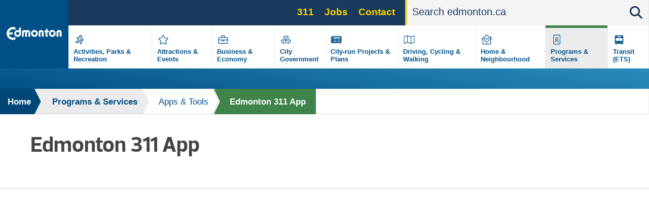

--- FILE ---
content_type: text/html; charset=UTF-8
request_url: https://www.edmonton.ca/programs_services/apps_mobile/app-edmonton-311
body_size: 15988
content:
<!DOCTYPE html>
<html lang="en" dir="ltr" prefix="content: http://purl.org/rss/1.0/modules/content/  dc: http://purl.org/dc/terms/  foaf: http://xmlns.com/foaf/0.1/  og: http://ogp.me/ns#  rdfs: http://www.w3.org/2000/01/rdf-schema#  schema: http://schema.org/  sioc: http://rdfs.org/sioc/ns#  sioct: http://rdfs.org/sioc/types#  skos: http://www.w3.org/2004/02/skos/core#  xsd: http://www.w3.org/2001/XMLSchema# ">
  <head>
    <!--[if IE 9]> <script src="/themes/coe_edmontonca/js/vendor/matchMedia.js"></script> <script src="/themes/coe_edmontonca/js/vendor/matchMedia.addListener.js"></script> <![endif]-->
    <meta http-equiv="x-ua-compatible" content="ie=edge">
          <meta name="last-modified" content="2025-11-03" />
              <meta name="department-branch" content="Financial and Corporate Services - Service Innovation and Performance">
        <meta charset="utf-8" />
<script async src="https://www.googletagmanager.com/gtag/js?id=G-DGDE39N1Z6"></script>
<script>window.dataLayer = window.dataLayer || [];function gtag(){dataLayer.push(arguments)};gtag("js", new Date());gtag("set", "developer_id.dMDhkMT", true);gtag("config", "G-DGDE39N1Z6", {"groups":"default","page_placeholder":"PLACEHOLDER_page_location"});</script>
<meta name="description" content="Report your concerns on the go with the Edmonton 311 App. Using your smartphone, you can notify the city of damaged sidewalks and trees, graffiti, excessive litter and potholes." />
<link rel="canonical" href="https://www.edmonton.ca/programs_services/apps_mobile/app-edmonton-311" />
<meta name="google" content="yxP6iEPfP8Ymjpx_QKlDSRAxNWTCb46YYSFt6NqfRU0" />
<meta property="og:type" content="website" />
<meta property="og:url" content="https://www.edmonton.ca/programs_services/apps_mobile/app-edmonton-311" />
<meta property="og:title" content="Edmonton 311 App | City of Edmonton" />
<meta property="og:description" content="Report your concerns on the go with the Edmonton 311 App. Using your smartphone, you can notify the city of damaged sidewalks and trees, graffiti, excessive litter and potholes." />
<meta property="og:image" content="https://www.edmonton.ca/sites/default/files/public-files/edmonton-logo.png" />
<meta name="facebook-domain-verification" content="t5h40501ars799o5ftygrq3jtwlwr5" />
<meta name="Generator" content="Drupal 10 (https://www.drupal.org)" />
<meta name="MobileOptimized" content="width" />
<meta name="HandheldFriendly" content="true" />
<meta name="viewport" content="width=device-width, initial-scale=1.0" />
<link rel="icon" href="/themes/coe_edmontonca/favicon.ico" type="image/vnd.microsoft.icon" />

    <title>Edmonton 311 App | City of Edmonton</title>
    <link rel="stylesheet" media="all" href="/sites/default/files/css/css_bFV7EFfi0-FxLUHr-7kIY68CQJB0My4uXkX5TUH5dMk.css?delta=0&amp;language=en&amp;theme=coe_edmontonca&amp;include=eJxlyEEOwjAMBMAPVfWTIidZoQg7jmK3tLweVHGilzlMeaK2sJkmfFj3tiMFZwH9R6rNh_C5FEMqm4cp4YjJK1dt_WpUtR7WC9NDLLN8d4K6TWVpbyx-ekAps2PZG15Ol6ta3eRXqXJwwjFsBt3mA50IRpo" />
<link rel="stylesheet" media="all" href="/sites/default/files/css/css_63HvihtssocMmsszva3tNFtDVgAX8XXudM7RcRGA7MU.css?delta=1&amp;language=en&amp;theme=coe_edmontonca&amp;include=eJxlyEEOwjAMBMAPVfWTIidZoQg7jmK3tLweVHGilzlMeaK2sJkmfFj3tiMFZwH9R6rNh_C5FEMqm4cp4YjJK1dt_WpUtR7WC9NDLLN8d4K6TWVpbyx-ekAps2PZG15Ol6ta3eRXqXJwwjFsBt3mA50IRpo" />
<link rel="stylesheet" media="all" href="https://cdnjs.cloudflare.com/ajax/libs/fancybox/2.1.5/jquery.fancybox.min.css" />
<link rel="stylesheet" media="print" href="/sites/default/files/css/css_8yu-mz-GMvuPMhd8GPKWToN9JcWVq_o0pYa4BnrlEOc.css?delta=3&amp;language=en&amp;theme=coe_edmontonca&amp;include=eJxlyEEOwjAMBMAPVfWTIidZoQg7jmK3tLweVHGilzlMeaK2sJkmfFj3tiMFZwH9R6rNh_C5FEMqm4cp4YjJK1dt_WpUtR7WC9NDLLN8d4K6TWVpbyx-ekAps2PZG15Ol6ta3eRXqXJwwjFsBt3mA50IRpo" />


    <!-- SplideJS -->
    <link href="https://cdn.jsdelivr.net/npm/@splidejs/splide@4.1.4/dist/css/splide.min.css" rel="stylesheet">
    <script src="https://cdn.jsdelivr.net/npm/@splidejs/splide@4.1.4/dist/js/splide.min.js"></script>

    <!-- Google Tag Manager - UA -->
    <script>(function(w,d,s,l,i){w[l]=w[l]||[];w[l].push({'gtm.start':
    new Date().getTime(),event:'gtm.js'});var f=d.getElementsByTagName(s)[0],
    j=d.createElement(s),dl=l!='dataLayer'?'&l='+l:'';j.async=true;j.src=
    'https://www.googletagmanager.com/gtm.js?id='+i+dl;f.parentNode.insertBefore(j,f);
    })(window,document,'script','dataLayer','GTM-WKXCFX5');</script>
    <!-- End Google Tag Manager -->

        <!-- Google Tag Manager - GA4 -->
    <script>(function(w,d,s,l,i){w[l]=w[l]||[];w[l].push({'gtm.start':
    new Date().getTime(),event:'gtm.js'});var f=d.getElementsByTagName(s)[0],
    j=d.createElement(s),dl=l!='dataLayer'?'&l='+l:'';j.async=true;j.src=
    'https://www.googletagmanager.com/gtm.js?id='+i+dl;f.parentNode.insertBefore(j,f);
    })(window,document,'script','dataLayer','GTM-KSV5577');</script>
    <!-- End Google Tag Manager -->

    <script src="/sites/default/files/js/js_i-4trLeuKRmHEflbs6S2URozLfaqERlipgjY0gYOu64.js?scope=header&amp;delta=0&amp;language=en&amp;theme=coe_edmontonca&amp;include=eJx9zlEKwzAMA9ALhfpIxk281CyJQ-yl6-1X9jVa2J94QqD45CSuAwdb12YyGZ3WwnAFTGK90BGiMnKq2lxbJMhFVypXnZJYv6itqzRHYxpxgzuhvXJm8_A4x7SzaWX4yYvN_K9bbJMasmo-T1KjcrhEgyuEKbwbJnJCfncdDjf5AGtEbHw"></script>
<script src="https://kit.fontawesome.com/3c728fef4c.js" defer crossorigin="anonymous"></script>
<script src="https://use.fontawesome.com/releases/v5.13.1/js/v4-shims.js" defer crossorigin="anonymous"></script>

    <link rel="stylesheet" href="https://coewebops.com/apps/yeg/coe-custom.css">


    <script src="https://kit.fontawesome.com/3c728fef4c.js" crossorigin="anonymous"></script>
  </head>
  <body class="page-programs_services-apps_mobile-app-edmonton-311 section-programs_services path-node page-node-type-standard-page default">

    <!-- Google Tag Manager (noscript) - UA -->
    <noscript><iframe src="https://www.googletagmanager.com/ns.html?id=GTM-WKXCFX5"
    height="0" width="0" style="display:none;visibility:hidden"></iframe></noscript>
    <!-- End Google Tag Manager (noscript) -->

    <!-- Google Tag Manager (noscript) - GA4 -->
    <noscript><iframe src="https://www.googletagmanager.com/ns.html?id=GTM-KSV5577"
    height="0" width="0" style="display:none;visibility:hidden"></iframe></noscript>
    <!-- End Google Tag Manager (noscript) -->

        <a href="#main-content" class="visually-hidden focusable skip-link">
      Skip to main content
    </a>
    
      <div class="dialog-off-canvas-main-canvas" data-off-canvas-main-canvas>
    
  <header  class="page-header--content-page-header header page-header" role="banner">
    <div class="row">
      <div id="sticky-wrapper" class="sticky-wrapper">
        <div class="main-menu ">
          <div class="main-menu__logo">
            <a href="/" class="no-pdf-icon">
              <img src="/themes/coe_edmontonca/images/interface/coe-logo.svg" class="desktop-logo" alt="City of edmonton logo">
              <img src="/themes/coe_edmontonca/images/interface/coe-mobile-logo.svg" class="mobile-logo" alt="City of edmonton logo">
            </a>
          </div>
          <div class="screen-read">
            <p>Please choose between the following three options:</p>
            <a href="#aria-main-menu__menu-list">Skip to main menu</a>
            <a href="#aria-main-search-form">Skip to site search</a>
            <a href="#aria-page-content">Continue to current page menu and content</a>
          </div>
                    <div class="main-menu__search-btn" aria-hidden="true">
            <i class="fas fa-search"></i>
          </div>
                    <div class="main-menu__mobile-btn" aria-hidden="true">
              <span class="text">MENU</span>
              <span class="bars"></span>
          </div>
                    <div class="main-menu__mini-controls">
              <div class="search-btn"><i class="fas fa-search"></i></div>
              <div class="menu-btn"><i class="fas fa-bars"></i></div>
          </div>

          <div class="main-menu__holder">
            <div class="main-menu__top-bar">
                
      
  
  
    <div class="main-menu__services">
            <ul region="utility_menu" class="menu__main-nav menu__primary-top-menu">
        
      
            <li class="menu-top-menu__item">
        <a href="/programs_services/311-city-services?utm_source=top&amp;utm_campaign=311" class="menu-top-menu__link" data-drupal-link-query="{&quot;utm_campaign&quot;:&quot;311&quot;,&quot;utm_source&quot;:&quot;top&quot;}" data-drupal-link-system-path="node/5042">311</a>
              </li>
    
      
            <li class="menu-top-menu__item">
        <a href="/city_government/jobs?utm_source=top&amp;utm_campaign=jobs" class="menu-top-menu__link" data-drupal-link-query="{&quot;utm_campaign&quot;:&quot;jobs&quot;,&quot;utm_source&quot;:&quot;top&quot;}" data-drupal-link-system-path="node/5106">Jobs</a>
              </li>
    
      
            <li class="menu-top-menu__item">
        <a href="/contactus?utm_source=top&amp;utm_campaign=contact" class="menu-top-menu__link" data-drupal-link-query="{&quot;utm_campaign&quot;:&quot;contact&quot;,&quot;utm_source&quot;:&quot;top&quot;}" data-drupal-link-system-path="node/7255">Contact</a>
              </li>
        </ul>
        </div>





                                  <div class="search-bar search-bar--main-menu">
                      <form action="/search">
                          <label for="search-bar-field" class="hiddenVisible">Search</label>
                          <input placeholder="Search edmonton.ca" name="q" aria-label="Search" id="search-bar-field" autocomplete="off">
                          <div class="search-bar__search-suggestion"></div>
                          <input type="submit" class="hiddenVisible">
                          <div class="search-bar__search-btn"><i class="fas fa-search"></i></div>
                      </form>
                  </div>
                            </div>
            
  

<nav role="navigation" aria-labelledby="block-mainnavigation-menu" id="block-mainnavigation" class="main-menu__menu-list">
            
  <h2 class="visually-hidden" id="block-mainnavigation-menu">Main navigation</h2>
  

        
  
            <div class="main-menu__menu-list__menu-item">
        <div class="icon" style="background-image: none;">
                      <?xml version="1.0" encoding="UTF-8"?>
<svg xmlns="http://www.w3.org/2000/svg" xmlns:xlink="http://www.w3.org/1999/xlink" version="1.1" id="Layer_1" x="0px" y="0px" viewBox="0 0 870 870" style="enable-background:new 0 0 870 870;" xml:space="preserve">
<path d="M606.9,394.9h-14.5l-9-27.1c-8.1-24.3-24.2-44-44.5-58C558,296.9,571,275.7,571,251c0-39.7-32.3-72-72-72s-72,32.3-72,72  c0,8.3,1.6,16.3,4.2,23.7c-8.6-2-17.4-3.2-26.1-3.2c-20.6,0-40.8,5.5-58.6,16l-46.2,24.1c-24.5,14.7-32.5,46.7-17.8,71.3  c9.4,15.6,26.5,25.3,44.6,25.3c9,0,17.8-2.3,25.6-6.8l19-9.9L312.8,523H263c-28.7,0-52,23.3-52,52s23.3,52,52,52h62.9  c33.6,0,63.9-20,77.2-50.9l19.3-39.7l43.7,19.6l-19.6,68.7c-7.9,27.6,8.1,56.4,35.7,64.3c4.8,1.3,9.5,2,14.3,2  c23.1,0,43.6-15.5,50-37.7l24.4-85.4c7.1-24.9,2-50.9-12-71.1c6.2,1.5,12.6,2.2,19.2,2.2H607c28.7,0,52-23.3,52-52  S635.6,394.9,606.9,394.9z M498.9,210.9c22.1,0,40,17.9,40,40s-17.9,40-40,40c-22.1,0-40-17.9-40-40S476.8,210.9,498.9,210.9z   M373.6,563.4c-8.2,19.1-27,31.5-47.8,31.5h-62.9c-11.1,0-20-9-20-20s8.9-20,20-20h62.9c4.8,0,9.1-2.9,11-7.3l26.7-56.9  c6.9,12.7,17.1,23.6,30,31.4L373.6,563.4L373.6,563.4z M606.9,466.9H578c-22.4,0-42.3-14.3-49.3-35.5L515,390.5  c-2.8-8.5-8.2-15.4-15-20.7l-41.5,103.7l52.8,23.7c23.4,10.5,35.7,37.1,28.7,61.7l-24.4,85.4c-2.5,8.8-10.5,14.5-19.2,14.5  c-1.8,0-3.7-0.2-5.5-0.8c-10.6-3-16.8-14.1-13.7-24.7l24.4-85.4c1.6-5.7-1.2-11.8-6.6-14.2c0,0-85.8-39-88.7-41.2  c-17.8-13.1-25.4-36.5-18.5-57.9l37.8-87.6c0,0-16.9-3.8-20.5-3.8c-7.9,0-15.6,2.1-22.5,6.3L337.4,373c-3.1,1.9-6.7,2.8-10.3,2.8  c-6.8,0-13.4-3.5-17.2-9.7c-5.7-9.5-2.6-21.8,6.9-27.4l45.3-23.5c13.2-7.9,28.1-12,43.1-12c6.8,0,13.7,0.8,20.5,2.5l68.2,17  c28,7,50.2,27.5,59.3,54.9l13.6,40.8c1.6,4.9,6.2,8.2,11.4,8.2h28.9c11,0,20,9,20,20S617.9,466.9,606.9,466.9L606.9,466.9z"></path>
</svg>

                  </div>
        <div class="label">
          <a href="/activities-parks-recreation" title="" data-id="6015" aria-label="Activities, Parks &amp; Recreation" data-drupal-link-system-path="node/6015">Activities, Parks &amp; Recreation</a>
        </div>
      </div>
          <div class="main-menu__menu-list__menu-item">
        <div class="icon" style="background-image: none;">
                      <?xml version="1.0" encoding="UTF-8"?>
<svg xmlns="http://www.w3.org/2000/svg" xmlns:xlink="http://www.w3.org/1999/xlink" version="1.1" id="Layer_1" x="0px" y="0px" viewBox="0 0 870 870" style="enable-background:new 0 0 870 870;" xml:space="preserve">
<path d="M675.1,350.5L529,329.2l-65.3-132.4c-11.7-23.6-45.6-23.9-57.4,0L341,329.2l-146.1,21.3c-26.2,3.8-36.7,36.1-17.7,54.6  l105.7,103l-25,145.5c-4.5,26.3,23.2,46,46.4,33.7L435,618.6l130.7,68.7c23.2,12.2,50.9-7.4,46.4-33.7l-25-145.5l105.7-103  C711.8,386.6,701.3,354.3,675.1,350.5L675.1,350.5z M552.8,496.9l27.8,162L435,582.5L289.5,659l27.8-162L199.5,382.1l162.7-23.6  L435,211l72.8,147.5l162.7,23.6L552.8,496.9L552.8,496.9z"></path>
</svg>

                  </div>
        <div class="label">
          <a href="/attractions-events" title="" data-id="5835" aria-label="Attractions &amp; Events" data-drupal-link-system-path="node/5835">Attractions &amp; Events</a>
        </div>
      </div>
          <div class="main-menu__menu-list__menu-item">
        <div class="icon" style="background-image: none;">
                      <?xml version="1.0" encoding="UTF-8"?>
<svg xmlns="http://www.w3.org/2000/svg" xmlns:xlink="http://www.w3.org/1999/xlink" version="1.1" id="Layer_1" x="0px" y="0px" viewBox="0 0 870 870" style="enable-background:new 0 0 870 870;" xml:space="preserve">
<path d="M643,307H531v-72c0-13.3-10.7-24-24-24H363c-13.3,0-24,10.7-24,24v72H227c-26.5,0-48,21.5-48,48v256c0,26.5,21.5,48,48,48  h416c26.5,0,48-21.5,48-48V355C691,328.5,669.5,307,643,307z M371,243h128v64H371V243z M659,611c0,8.8-7.2,16-16,16H227  c-8.8,0-16-7.2-16-16V467h160v40c0,13.2,10.8,24,24,24h80c13.2,0,24-10.8,24-24v-40h160V611z M403,499v-32h64v32H403z M659,435H211  v-80c0-8.8,7.2-16,16-16h416c8.8,0,16,7.2,16,16V435z"></path>
</svg>

                  </div>
        <div class="label">
          <a href="/business-economy" title="" data-id="5182" aria-label="Business &amp; Economy" data-drupal-link-system-path="node/5182">Business &amp; Economy</a>
        </div>
      </div>
          <div class="main-menu__menu-list__menu-item">
        <div class="icon" style="background-image: none;">
                      <?xml version="1.0" encoding="UTF-8"?>
<svg xmlns="http://www.w3.org/2000/svg" xmlns:xlink="http://www.w3.org/1999/xlink" version="1.1" id="Layer_1" x="0px" y="0px" viewBox="0 0 870 870" style="enable-background:new 0 0 870 870;" xml:space="preserve">
<path d="M563,394.1V281.5c0-15-9.3-28.4-23.4-33.7l-92-34.5c-8.1-3.1-17.1-3.1-25.3,0l-92,34.5c-14.1,5.3-23.4,18.7-23.4,33.7v112.6  l-104.5,39.3c-14.1,5.2-23.4,18.7-23.4,33.7v106.6c0,13.6,7.7,26.1,19.9,32.2l98.6,49.3c10.1,5.1,22.1,5.1,32.2,0L435,602.6  l105.3,52.6c10.1,5.1,22.1,5.1,32.2,0l98.6-49.3c12.2-6.1,19.9-18.6,19.9-32.2V467.1c0-15-9.3-28.4-23.4-33.7L563,394.1z M447,428.9  V331l92-31.7v97.6L447,428.9L447,428.9z M331,273.2l104-39l104,39v0.2L435,310L331,273.2L331,273.2z M331,299.3l92,31.7v97.9l-92-32  V299.3z M301,628.7l-96.8-48.4V487l96.8,39.3V628.7z M204.2,459.8v-0.2l109.4-41l108.1,40.5v1.2l-108.1,43.9L204.2,459.8z   M326.2,526.3l95.5-38.8V581l-95.5,47.8V526.3z M543.8,628.7L448.3,581v-93.4l95.5,38.8V628.7L543.8,628.7z M665.8,580.3L569,628.7  V526.3l96.8-39.3V580.3z M665.8,459.8l-109.4,44.4l-108.1-43.9v-1.2l108.1-40.5l109.4,41V459.8z"></path>
</svg>

                  </div>
        <div class="label">
          <a href="/city-government" title="" data-id="6329" aria-label="City Government" data-drupal-link-system-path="node/6329">City Government</a>
        </div>
      </div>
          <div class="main-menu__menu-list__menu-item">
        <div class="icon" style="background-image: none;">
                      <svg version="1.1" xmlns="http://www.w3.org/2000/svg" width="113" height="100" viewbox="0 0 113 100"><path d="M87.078 26.125h-58.906c-1.683 0-3.047 1.364-3.047 3.047v1.016h-5.078c-1.683 0-3.047 1.364-3.047 3.047v34.531c0 3.926 3.183 7.109 7.109 7.109h59.922c3.366 0 6.094-2.728 6.094-6.094v-39.609c0-1.683-1.364-3.047-3.047-3.047zM24.109 68.781c-0.561 0-1.016-0.455-1.016-1.016v0-31.484h2.031v31.484c0 0.561-0.455 1.016-1.016 1.016v0zM54.070 66.75h-19.297c-0.841 0-1.523-0.682-1.523-1.523v-1.016c0-0.841 0.682-1.523 1.523-1.523h19.297c0.841 0 1.523 0.682 1.523 1.523v1.016c0 0.841-0.682 1.523-1.523 1.523zM80.477 66.75h-19.297c-0.841 0-1.523-0.682-1.523-1.523v-1.016c0-0.841 0.682-1.523 1.523-1.523h19.297c0.841 0 1.523 0.682 1.523 1.523v1.016c0 0.841-0.682 1.523-1.523 1.523zM54.070 54.563h-19.297c-0.841 0-1.523-0.682-1.523-1.523v-1.016c0-0.841 0.682-1.523 1.523-1.523h19.297c0.841 0 1.523 0.682 1.523 1.523v1.016c0 0.841-0.682 1.523-1.523 1.523zM80.477 54.563h-19.297c-0.841 0-1.523-0.682-1.523-1.523v-1.016c0-0.841 0.682-1.523 1.523-1.523h19.297c0.841 0 1.523 0.682 1.523 1.523v1.016c0 0.841-0.682 1.523-1.523 1.523zM80.477 42.375h-45.703c-0.841 0-1.523-0.682-1.523-1.523v-5.078c0-0.841 0.682-1.523 1.523-1.523h45.703c0.841 0 1.523 0.682 1.523 1.523v5.078c0 0.841-0.682 1.523-1.523 1.523z"></path></svg>
                  </div>
        <div class="label">
          <a href="/projects-plans" title="" data-id="5107" aria-label="City-run Projects &amp; Plans" data-drupal-link-system-path="node/5107">City-run Projects &amp; Plans</a>
        </div>
      </div>
          <div class="main-menu__menu-list__menu-item">
        <div class="icon" style="background-image: none;">
                      <?xml version="1.0" encoding="UTF-8"?>
<svg xmlns="http://www.w3.org/2000/svg" xmlns:xlink="http://www.w3.org/1999/xlink" version="1.1" id="Layer_1" x="0px" y="0px" viewBox="0 0 870 870" style="enable-background:new 0 0 870 870;" xml:space="preserve">
<path d="M707,211.1c-2,0-4,0.4-6,1.2L531,275l0,0l-172-60.7c-6.5-2.2-13.4-3.3-20.2-3.3c-6.7,0-13.4,1-19.8,3.1L167.1,267  c-12.1,4.9-20.1,16.6-20.1,29.7V643c0,9.2,7.5,16,16,16c2,0,4-0.4,6-1.2L339.1,595l172,60.7c13,4.3,27,4.4,40,0.2l151.8-52.8  c12.2-4.9,20.1-16.6,20.1-29.7V227.1C723,217.9,715.4,211.1,707,211.1z M177.6,297.2L323,246.7v320.2l-144.1,53.2  C178.9,620.1,177.6,297.2,177.6,297.2z M355,566.8V246.9l160,56.5v319.9L355,566.8z M547,623.5V303.2L691.1,250l1.3,322.9L547,623.5  L547,623.5z"></path>
</svg>

                  </div>
        <div class="label">
          <a href="/transportation" title="" data-id="6395" aria-label="Driving, Cycling &amp; Walking" data-drupal-link-system-path="node/6395">Driving, Cycling &amp; Walking</a>
        </div>
      </div>
          <div class="main-menu__menu-list__menu-item">
        <div class="icon" style="background-image: none;">
                      <?xml version="1.0" encoding="UTF-8"?>
<svg xmlns="http://www.w3.org/2000/svg" xmlns:xlink="http://www.w3.org/1999/xlink" version="1.1" id="Layer_1" x="0px" y="0px" viewBox="0 0 870 870" style="enable-background:new 0 0 870 870;" xml:space="preserve">
<path d="M720.5,398.9L659,349.4V251c0-4.4-3.6-8-8-8h-16c-4.4,0-8,3.6-8,8v72.6L457.6,187c-13.2-10.7-32.1-10.7-45.2,0L149.5,398.9  c-2.9,2.4-3.4,6.6-1,9.5l14.2,17.5c2.4,2.9,6.6,3.4,9.6,1l38.7-31.2V675c0,8.8,7.2,16,16,16h416c8.8,0,16-7.2,16-16V395.8l38.8,31.3  c2.9,2.4,7.2,1.9,9.6-1l14.2-17.5C723.9,405.6,723.3,401.3,720.5,398.9L720.5,398.9z M627,659H243V369.9l187.7-151.4  c2.5-2,6-2,8.4,0L627,370V659z M423.9,380.5c-26.6-27.9-72.5-35.9-104.9-7.7c-35.3,30.6-37.2,85.6-5.6,118.7l108.9,114.1  c7,7.4,18.4,7.4,25.5,0l108.9-114.1c31.6-33.2,29.8-88.1-5.6-118.7c-41.9-36.3-89.5-8.4-104.9,7.7L435,392.2L423.9,380.5z   M468.7,402.8c8.7-9.2,37.5-26.8,61.9-5.7c23.8,20.6,20.2,54.5,3.4,72.1L435,573l-99-103.8c-16.7-17.5-20.4-51.6,3.4-72.1  c22.2-19.3,50-6.8,61.9,5.7l33.7,35.3L468.7,402.8L468.7,402.8z"></path>
</svg>

                  </div>
        <div class="label">
          <a href="/residential-neighbourhoods" title="" data-id="5233" aria-label="Home &amp; Neighbourhood" data-drupal-link-system-path="node/5233">Home &amp; Neighbourhood</a>
        </div>
      </div>
          <div class="main-menu__menu-list__menu-item active">
        <div class="icon" style="background-image: none;">
                      <?xml version="1.0" encoding="UTF-8"?>
<svg xmlns="http://www.w3.org/2000/svg" xmlns:xlink="http://www.w3.org/1999/xlink" version="1.1" id="Layer_1" x="0px" y="0px" viewBox="0 0 870 870" style="enable-background:new 0 0 870 870;" xml:space="preserve">
<path d="M563,179H307c-35.3,0-64,28.7-64,64v384c0,35.3,28.7,64,64,64h256c35.3,0,64-28.7,64-64V243C627,207.7,598.3,179,563,179z   M595,627c0,17.6-14.4,32-32,32H307c-17.6,0-32-14.4-32-32V243c0-17.6,14.4-32,32-32h256c17.6,0,32,14.4,32,32V627z M435,467  c44.2,0,80-35.8,80-80s-35.8-80-80-80s-80,35.8-80,80S390.8,467,435,467z M435,339c26.5,0,48,21.5,48,48s-21.5,48-48,48  s-48-21.5-48-48S408.5,339,435,339z M481.8,483c-19.5,0-24.4,7-46.8,7c-22.4,0-27.3-7-46.8-7c-21.2,0-41.8,9.4-53.8,27.4  c-7.2,10.7-11.4,23.6-11.4,37.5V587c0,4.4,3.6,8,8,8h16c4.4,0,8-3.6,8-8v-39.1c0-14,9-32.9,33.2-32.9c12.4,0,20.8,7,46.8,7  c25.9,0,34.3-7,46.8-7c24.3,0,33.2,18.9,33.2,32.9V587c0,4.4,3.6,8,8,8h16c4.4,0,8-3.6,8-8v-39.1c0-13.9-4.2-26.8-11.4-37.5  C523.5,492.4,502.9,483,481.8,483z"></path>
</svg>

                  </div>
        <div class="label">
          <a href="/programs-services" title="" data-id="6396" aria-label="Programs &amp; Services" data-drupal-link-system-path="node/6396">Programs &amp; Services</a>
        </div>
      </div>
          <div class="main-menu__menu-list__menu-item">
        <div class="icon" style="background-image: none;">
                      <?xml version="1.0" encoding="UTF-8"?>
<svg xmlns="http://www.w3.org/2000/svg" xmlns:xlink="http://www.w3.org/1999/xlink" version="1.1" id="Layer_2" x="0px" y="0px" viewBox="0 0 100 100" style="enable-background:new 0 0 100 100;" xml:space="preserve">
<path d="M29.9,80.7h5.7v-5.7h28.8v5.7h5.7v-5.7h5.7V31.7c0-4.8-3.9-8.6-8.6-8.6H32.8c-4.8,0-8.6,3.9-8.6,8.6v43.2h5.7V80.7z   M67.3,69.1c-1.6,0-2.9-1.3-2.9-2.9c0-1.6,1.3-2.9,2.9-2.9s2.9,1.3,2.9,2.9C70.2,67.8,68.9,69.1,67.3,69.1z M38.5,28.9h23v5.7h-23  V28.9z M29.9,40.3h40.3v17.3H29.9V40.3z M32.8,63.4c1.6,0,2.9,1.3,2.9,2.9c0,1.6-1.3,2.9-2.9,2.9c-1.6,0-2.9-1.3-2.9-2.9  C29.9,64.6,31.2,63.4,32.8,63.4z"></path>
</svg>

                  </div>
        <div class="label">
          <a href="/edmonton-transit-system-ets" title="" data-id="4901" aria-label="Transit (ETS)" data-drupal-link-system-path="node/4901">Transit (ETS)</a>
        </div>
      </div>
      


  </nav>


          </div>


        </div>
      </div>
    </div>
          <div class="views-element-container"><div class="view view-emergency-alerts view-id-emergency_alerts view-display-id-block_1 js-view-dom-id-a64d62ab4412fd0e886e66e1bdaf56a7e2f410f5fa38e87ee6aede872b910ab7">
  
    
      
  
          </div>
</div>

    
      </header>




      <div class="breadcrumb" id="aria-breadcrumb">
    <p class="screen-read">The breadcrumb trail links represent the path to the current page relative to the homepage link.</p>
    <div class="shadow"></div>
    <div class="row">
                                
        <div  class="link">
          <a href="/">Home</a>
                                <div class="arrow">
              <svg version="1.1" id="Layer_2" xmlns="http://www.w3.org/2000/svg" xmlns:xlink="http://www.w3.org/1999/xlink" x="0px" y="0px" viewBox="0 0 15 48" style="enable-background:new 0 0 15 48;" xml:space="preserve">
                <polygon class="border" points="3.6,48 0,48 0,0 3.6,0 15,24 "></polygon>
                <polygon class="fill" points="0,48 -0.9,48 -0.8,0 0,0 11.7,24 "></polygon>
              </svg>
            </div>
                  </div>
                                
        <div  class="link">
          <a href="/programs-services">Programs &amp; Services</a>
                                <div class="arrow">
              <svg version="1.1" id="Layer_2" xmlns="http://www.w3.org/2000/svg" xmlns:xlink="http://www.w3.org/1999/xlink" x="0px" y="0px" viewBox="0 0 15 48" style="enable-background:new 0 0 15 48;" xml:space="preserve">
                <polygon class="border" points="3.6,48 0,48 0,0 3.6,0 15,24 "></polygon>
                <polygon class="fill" points="0,48 -0.9,48 -0.8,0 0,0 11.7,24 "></polygon>
              </svg>
            </div>
                  </div>
                                
        <div  class="link">
          <a href="/programs_services/city-of-edmonton-apps">Apps &amp; Tools</a>
                      <div class="sub-menu">
              <ul>
                                  <li class="current"><a href="/programs_services/apps_mobile/app-edmonton-311">Edmonton 311 App</a></li>
                                  <li><a href="/programs_services/apps_mobile/edmonton-public-library-app">Edmonton Public Library App</a></li>
                                  <li><a href="/programs_services/apps_mobile/hotspot-parking-app">HotSpot Parking App</a></li>
                                  <li><a href="/programs_services/notifications">Notifications</a></li>
                                  <li><a href="/programs_services/apps_mobile/wastewise-app">WasteWise App</a></li>
                              </ul>
            </div>
                                <div class="arrow">
              <svg version="1.1" id="Layer_2" xmlns="http://www.w3.org/2000/svg" xmlns:xlink="http://www.w3.org/1999/xlink" x="0px" y="0px" viewBox="0 0 15 48" style="enable-background:new 0 0 15 48;" xml:space="preserve">
                <polygon class="border" points="3.6,48 0,48 0,0 3.6,0 15,24 "></polygon>
                <polygon class="fill" points="0,48 -0.9,48 -0.8,0 0,0 11.7,24 "></polygon>
              </svg>
            </div>
                  </div>
                                
        <div  class="link link current">
          <a href="/programs_services/apps_mobile/app-edmonton-311">Edmonton 311 App</a>
                            </div>
          </div>
  </div>




<section class="container layout bg-white-override" id="aria-page-content">
  <div class="row">
    <div class="column">
      <h1 class="page-title page-title--black-content-page">Edmonton 311 App</h1>
    </div>

      </div>
</section>


  <div data-drupal-messages-fallback class="hidden"></div>






<p class="screen-read" id="main-content">Main page content begins here</p>


  <div id="block-coe-edmontonca-content" class="block block-system block-system-main-block">
  
    
      
<article data-history-node-id="4398" about="/programs_services/apps_mobile/app-edmonton-311" class="node node--type-standard-page node--view-mode-full">

  
    


  <div class="node__content">
    <main class="container layout" role="main">
      <div class="row">
        <div class="column">
                    <div class="content">
            
                

<div class="column">
  <div class="video-module module text-content">
                   
      
                            
      <iframe
        src="https://www.youtube.com/embed/is1n9Bv00_c?rel=0&enablejsapi=1"
        style="width:100%;height:100%;"
        width="100%"
        height="100%"
        frameborder="0"
        allowfullscreen
        poster=""></iframe>
          </div>
</div>

        
                        <p>The Edmonton 311 App makes it easy to report your concerns while you're on the go.</p>
      
            
          </div>
        </div>
      </div>

          </main>

    

  </div>
</article>


                <section class="cta-tile ">
	<div class="row">
       		<div class="tiles-container">
			
   <a href="https://itunes.apple.com/nz/app/edmonton-311/id887322120?mt=8&amp;ign-mpt=uo%3D2" class="cta-tile__link-wrapper">
  <div class="cta-tile__container mobile-tile">
          <div class="icon-container">
        
            <svg xmlns="http://www.w3.org/2000/svg" xmlns:xlink="http://www.w3.org/1999/xlink" version="1.1" id="Layer_1" x="0px" y="0px" viewBox="0 0 870 870" style="enable-background:new 0 0 870 870;" xml:space="preserve">
<path d="M561.5,447.7c-0.2-36.7,16.4-64.4,50-84.8c-18.8-26.9-47.3-41.7-84.8-44.6c-35.5-2.8-74.3,20.7-88.5,20.7  c-15,0-49.4-19.7-76.4-19.7c-55.7,0.9-115,44.5-115,133.2c0,26.2,4.8,53.3,14.4,81.2c12.8,36.7,59,126.7,107.2,125.2  c25.2-0.6,43-17.9,75.8-17.9c31.8,0,48.3,17.9,76.4,17.9c48.6-0.7,90.4-82.5,102.6-119.3C557.9,508.9,561.5,449.6,561.5,447.7  L561.5,447.7z M504.9,283.5c27.3-32.4,24.8-61.9,24-72.5c-24.1,1.4-52,16.4-67.9,34.9c-17.5,19.8-27.8,44.3-25.6,71.9  C461.5,319.8,485.3,306.4,504.9,283.5z"></path>
</svg>
      
      </div>
        <div class="cta__title">Download App for iOS</div>
  </div>

  <div class="cta-tile__container full-tile">
          <div class="icon-container">
            <svg xmlns="http://www.w3.org/2000/svg" xmlns:xlink="http://www.w3.org/1999/xlink" version="1.1" id="Layer_1" x="0px" y="0px" viewBox="0 0 870 870" style="enable-background:new 0 0 870 870;" xml:space="preserve">
<path d="M561.5,447.7c-0.2-36.7,16.4-64.4,50-84.8c-18.8-26.9-47.3-41.7-84.8-44.6c-35.5-2.8-74.3,20.7-88.5,20.7  c-15,0-49.4-19.7-76.4-19.7c-55.7,0.9-115,44.5-115,133.2c0,26.2,4.8,53.3,14.4,81.2c12.8,36.7,59,126.7,107.2,125.2  c25.2-0.6,43-17.9,75.8-17.9c31.8,0,48.3,17.9,76.4,17.9c48.6-0.7,90.4-82.5,102.6-119.3C557.9,508.9,561.5,449.6,561.5,447.7  L561.5,447.7z M504.9,283.5c27.3-32.4,24.8-61.9,24-72.5c-24.1,1.4-52,16.4-67.9,34.9c-17.5,19.8-27.8,44.3-25.6,71.9  C461.5,319.8,485.3,306.4,504.9,283.5z"></path>
</svg>
      </div>
    
    <h2 class="cta-tile__title">
            311 App for iOS
      </h2>
    <p class="cta-tile__body">
            Quickly and easily submit a complaint from your device.
      </p>

    <button class="cta-tile__button action-button-blue">Download App for iOS</button>
  </div>
</a>

   <a href="https://play.google.com/store/apps/details?id=ca.edmonton.edmonton311" class="cta-tile__link-wrapper">
  <div class="cta-tile__container mobile-tile">
          <div class="icon-container">
        
            <svg xmlns="http://www.w3.org/2000/svg" xmlns:xlink="http://www.w3.org/1999/xlink" version="1.1" id="Layer_1" x="0px" y="0px" viewBox="0 0 870 870" style="enable-background:new 0 0 870 870;" xml:space="preserve">
<path d="M300.6,383.7v115.8c0,15.4-12.1,27.7-27.5,27.7c-15.3,0-30.1-12.4-30.1-27.7V383.7c0-15.1,14.8-27.5,30.1-27.5  C288.2,356.2,300.6,368.6,300.6,383.7z M311.4,540.7c0,16.4,13.2,29.6,29.6,29.6h19.9l0.3,61.1c0,36.9,55.2,36.6,55.2,0v-61.1h37.2  v61.1c0,36.7,55.5,36.8,55.5,0v-61.1h20.2c16.2,0,29.4-13.2,29.4-29.6V361.3H311.4V540.7z M559.4,351.6H310.3  c0-42.8,25.6-80,63.6-99.4l-19.1-35.3c-2.8-4.9,4.3-8,6.7-3.8l19.4,35.6c34.9-15.5,75-14.7,108.3,0l19.3-35.5  c2.5-4.3,9.5-1.1,6.7,3.8l-19.1,35.2C533.8,271.6,559.4,308.8,559.4,351.6z M388.7,296.1c0-5.7-4.6-10.5-10.5-10.5  c-5.7,0-10.2,4.8-10.2,10.5c0,5.7,4.6,10.5,10.2,10.5C384.1,306.6,388.7,301.8,388.7,296.1z M502.1,296.1c0-5.7-4.6-10.5-10.2-10.5  c-5.9,0-10.5,4.8-10.5,10.5c0,5.7,4.6,10.5,10.5,10.5C497.5,306.6,502.1,301.8,502.1,296.1z M596.9,356.2  c-15.1,0-27.5,12.1-27.5,27.5v115.8c0,15.4,12.4,27.7,27.5,27.7c15.4,0,30.1-12.4,30.1-27.7V383.7  C627,368.3,612.2,356.2,596.9,356.2z"></path>
</svg>
      
      </div>
        <div class="cta__title">Download App for Android</div>
  </div>

  <div class="cta-tile__container full-tile">
          <div class="icon-container">
            <svg xmlns="http://www.w3.org/2000/svg" xmlns:xlink="http://www.w3.org/1999/xlink" version="1.1" id="Layer_1" x="0px" y="0px" viewBox="0 0 870 870" style="enable-background:new 0 0 870 870;" xml:space="preserve">
<path d="M300.6,383.7v115.8c0,15.4-12.1,27.7-27.5,27.7c-15.3,0-30.1-12.4-30.1-27.7V383.7c0-15.1,14.8-27.5,30.1-27.5  C288.2,356.2,300.6,368.6,300.6,383.7z M311.4,540.7c0,16.4,13.2,29.6,29.6,29.6h19.9l0.3,61.1c0,36.9,55.2,36.6,55.2,0v-61.1h37.2  v61.1c0,36.7,55.5,36.8,55.5,0v-61.1h20.2c16.2,0,29.4-13.2,29.4-29.6V361.3H311.4V540.7z M559.4,351.6H310.3  c0-42.8,25.6-80,63.6-99.4l-19.1-35.3c-2.8-4.9,4.3-8,6.7-3.8l19.4,35.6c34.9-15.5,75-14.7,108.3,0l19.3-35.5  c2.5-4.3,9.5-1.1,6.7,3.8l-19.1,35.2C533.8,271.6,559.4,308.8,559.4,351.6z M388.7,296.1c0-5.7-4.6-10.5-10.5-10.5  c-5.7,0-10.2,4.8-10.2,10.5c0,5.7,4.6,10.5,10.2,10.5C384.1,306.6,388.7,301.8,388.7,296.1z M502.1,296.1c0-5.7-4.6-10.5-10.2-10.5  c-5.9,0-10.5,4.8-10.5,10.5c0,5.7,4.6,10.5,10.5,10.5C497.5,306.6,502.1,301.8,502.1,296.1z M596.9,356.2  c-15.1,0-27.5,12.1-27.5,27.5v115.8c0,15.4,12.4,27.7,27.5,27.7c15.4,0,30.1-12.4,30.1-27.7V383.7  C627,368.3,612.2,356.2,596.9,356.2z"></path>
</svg>
      </div>
    
    <h2 class="cta-tile__title">
            311 App for Android
      </h2>
    <p class="cta-tile__body">
            Quickly and easily submit a complaint from your device.
      </p>

    <button class="cta-tile__button action-button-blue">Download App for Android</button>
  </div>
</a>


		</div>
	</div>
</section>

                
<section class="two-col inherit visible container layout stack" >
  <div class="row block-content__content">
    <a name="stack84370"></a>
               
                

<div  class="block-content block-content--type-text block-content--84369 block-content--view-mode-module-stack text column">
	<div class="module text-module text-content">
       			<h2>App Features</h2>
		
            <p>With the free Edmonton 311 app, you can use your smartphone to easily notify the City of dozens of concerns including:</p>

<ul>
	<li>Road, Sidewalk and Bike Lane Maintenance&nbsp;</li>
	<li>Transit Concerns</li>
	<li>Streetlight &nbsp;and Traffic Lights Outages</li>
	<li>Litter</li>
	<li>Graffiti&nbsp;</li>
	<li>Parks and Trees Maintenance&nbsp;</li>
	<li>Parking Enforcement&nbsp;</li>
	<li>Seasonal issues</li>
</ul>

<p>You can also send a photo with your request and use your smartphone's GPS function to pinpoint an issue's location. If you are reporting an issue from a different location, tap and drag the pin to the right location.</p>

      
	
</div></div>

              <div class="column" data-updated="">
	<h2>
            App Screenshots
      </h2>
	<p></p>
	<div class="module">
       		<div class="media-gallery">

			<div class="media-gallery__tools">
									<div class="media-gallery__tools__tool" data-type="media-gallery__gallery--list" title="List View">
						<i class="fas fa-th-list"></i>
					</div>
					<div class="media-gallery__tools__tool tool-active" data-type="media-gallery__gallery--grid" title="Grid View">
						<i class="fas fa-th-large"></i>
					</div>
							</div>

							<ul class="media-gallery__gallery col-3 media-gallery__gallery--grid">
				
					
                

<li class="media-gallery__gallery__item" style="background-image: url('/sites/default/files/public-files/images/311_screen_01.jpg');">
    
                    <a class="fancybox no-pdf-icon" data-fancybox-type="image" href="/sites/default/files/public-files/images/311_screen_01.jpg" title="screenshot" aria-label="screenshot" data-description="" rel="imagegallery" data-fancybox-width="445" data-fancybox-height="274">
                <img src="/sites/default/files/public-files/images/311_screen_01.jpg" alt="screenshot">
            </a>
            <div class="title">screenshot</div>


        
        
    
        
                



        

                            </li>

              

<li class="media-gallery__gallery__item" style="background-image: url('/sites/default/files/public-files/images/311_screen_02.jpg');">
    
                    <a class="fancybox no-pdf-icon" data-fancybox-type="image" href="/sites/default/files/public-files/images/311_screen_02.jpg" title="screenshot" aria-label="screenshot" data-description="" rel="imagegallery" data-fancybox-width="445" data-fancybox-height="274">
                <img src="/sites/default/files/public-files/images/311_screen_02.jpg" alt="screenshot">
            </a>
            <div class="title">screenshot</div>


        
        
    
        
                



        

                            </li>

              

<li class="media-gallery__gallery__item" style="background-image: url('/sites/default/files/public-files/images/311_screen_03.jpg');">
    
                    <a class="fancybox no-pdf-icon" data-fancybox-type="image" href="/sites/default/files/public-files/images/311_screen_03.jpg" title="screenshot" aria-label="screenshot" data-description="" rel="imagegallery" data-fancybox-width="445" data-fancybox-height="274">
                <img src="/sites/default/files/public-files/images/311_screen_03.jpg" alt="screenshot">
            </a>
            <div class="title">screenshot</div>


        
        
    
        
                



        

                            </li>

              

<li class="media-gallery__gallery__item" style="background-image: url('/sites/default/files/public-files/images/311_screen_04.jpg');">
    
                    <a class="fancybox no-pdf-icon" data-fancybox-type="image" href="/sites/default/files/public-files/images/311_screen_04.jpg" title="screenshot" aria-label="screenshot" data-description="" rel="imagegallery" data-fancybox-width="445" data-fancybox-height="274">
                <img src="/sites/default/files/public-files/images/311_screen_04.jpg" alt="screenshot">
            </a>
            <div class="title">screenshot</div>


        
        
    
        
                



        

                            </li>

              

<li class="media-gallery__gallery__item" style="background-image: url('/sites/default/files/public-files/images/311_screen_05.jpg');">
    
                    <a class="fancybox no-pdf-icon" data-fancybox-type="image" href="/sites/default/files/public-files/images/311_screen_05.jpg" title="screenshot" aria-label="screenshot" data-description="" rel="imagegallery" data-fancybox-width="445" data-fancybox-height="274">
                <img src="/sites/default/files/public-files/images/311_screen_05.jpg" alt="screenshot">
            </a>
            <div class="title">screenshot</div>


        
        
    
        
                



        

                            </li>

              

<li class="media-gallery__gallery__item" style="background-image: url('/sites/default/files/public-files/images/311_screen_06.jpg');">
    
                    <a class="fancybox no-pdf-icon" data-fancybox-type="image" href="/sites/default/files/public-files/images/311_screen_06.jpg" title="screenshot" aria-label="screenshot" data-description="" rel="imagegallery" data-fancybox-width="445" data-fancybox-height="274">
                <img src="/sites/default/files/public-files/images/311_screen_06.jpg" alt="screenshot">
            </a>
            <div class="title">screenshot</div>


        
        
    
        
                



        

                            </li>

        

				</ul>
			</div>
		</div>
	</div>

        
  </div>
</section>

                
<section class="three-col inherit visible container layout stack" >
  <div class="row block-content__content">
    <a name="stack84387"></a>
               
                

              <div class="column">
    <div class="feature-box feature-box--withteaser" style="position: relative;">
            <div class="feature-box__title">
                  <a href=/sites/default/files/public-files/documents/311App_Brochure.pdf>
            
            Download 311 App Brochure
      
          </a>
              </div>
      <div class="feature-box__teaser">
        
            <p>Be our city's eyes on the streets to help keep Edmonton great!</p>

      
      </div>
    </div>
  </div>

        <div class="column">
    <div class="feature-box feature-box--withteaser" style="position: relative;">
            <div class="feature-box__title">
                  <a href=/programs_services/edmonton-311-app-terms-of-service>
            
            Terms of Service
      
          </a>
              </div>
      <div class="feature-box__teaser">
        
            <p>View the 311 App service conditions.</p>

      
      </div>
    </div>
  </div>

        <div class="column">
    <div class="feature-box feature-box--withteaser" style="position: relative;">
            <div class="feature-box__title">
                  <a href=/programs_services/edmonton-311-app-privacy-policy>
            
            Privacy Notice
      
          </a>
              </div>
      <div class="feature-box__teaser">
        
            <p>Learn more about our App privacy policy.</p>

      
      </div>
    </div>
  </div>


        
  </div>
</section>

                
<section class="two-col inherit visible container layout stack" >
  <div class="row block-content__content">
    <a name="stack84388"></a>
               
                

<div  class="block-content block-content--type-text block-content--84381 block-content--view-mode-module-stack text column">
	<div class="module text-module text-content">
       			<h2>About 311</h2>
		
            <p>The <a href="/programs_services/311-city-services" data-entity-type="node" data-entity-uuid="d39269d3-b34a-471e-a2c6-ba505a6ca36c" data-entity-substitution="canonical">311 Contact Centre</a> provides information and access to City of Edmonton programs and services.</p><h2>Related Links</h2><p><a href="/programs_services/311-open-data" data-entity-type="node" data-entity-uuid="a3ab63d3-b379-4b6a-8811-81c3ebb6e93d" data-entity-substitution="canonical">311 Open Data</a> - View 311 reports that have been generated throughout the community.</p><p><a href="https://311.edmonton.ca/">311.edmonton.ca</a> - View or submit tickets online.</p>
      
	
</div></div>

              

<div  class="block-content block-content--type-text block-content--85281 block-content--view-mode-module-stack text column">
	<div class="module text-module text-content">
       		
            <h2>Explore Other Apps</h2><ul><li><a href="/programs_services/apps_mobile/edmonton-public-library-app" data-entity-type="node" data-entity-uuid="80ff3466-2634-4113-b0a3-d370015962b0" data-entity-substitution="canonical">Edmonton Public Library</a></li><li><a href="/attractions_events/edmonton_valley_zoo/edmonton-valley-zoo-app" data-entity-type="node" data-entity-uuid="88cfea2f-afc9-41ee-953d-532a52b2295a" data-entity-substitution="canonical">Edmonton Valley Zoo</a></li><li><a href="/programs_services/notifications" data-entity-type="node" data-entity-uuid="cbdc1e3b-e730-449b-a9ac-ea4c6c3e6984" data-entity-substitution="canonical">Facilities and Services Notifications</a></li><li><a href="/programs_services/apps_mobile/hotspot-parking-app" data-entity-type="node" data-entity-uuid="5c3a2a2a-c826-4fef-b9b4-75b26ef05b4d" data-entity-substitution="canonical">HotSpot Parking App</a></li><li><a href="/programs_services/apps_mobile/wastewise-app" data-entity-type="node" data-entity-uuid="d7bf0fa0-5b80-41bb-a7ab-914b42cabbbb" data-entity-substitution="canonical">WasteWise</a></li></ul>
      
	
</div></div>

        
  </div>
</section>

                
<section class="one-constrained-col inherit visible container layout stack" >
  <div class="row block-content__content">
    <a name="stack85279"></a>
                 <header>
                  <div>
            <h2 class="stack__title">
            Frequently Asked Questions
      </h2>
            
          </div>
                      </header>
        
                	
<div class="column" data-updated="">
	<div class="module accordion-module text-content">
						

		<div class="accordion " data-multiopen data-toggles>

			
                <div class="accordion__section not-active">
	<a name="accordion-59535"></a>
	<a class="accordion__section__title" href="#accordion-54901" data-accordionid="accordion-59535">
		
		<span>
             Is my personal information being shared on the Recents portal to the public?
      </span>
	</a>
	<div
		id="accordion-54901" class="accordion__section__content">
														<div class="layout clearfix">
					<div class="column text-content">
						
            
        <p>No, none of your personal information is being shared publicly. You will see your information for requests you submitted in My Requests on your device only.&nbsp;</p>
    
      
					</div>
				</div>
													</div>
</div>

              <div class="accordion__section not-active">
	<a name="accordion-53040"></a>
	<a class="accordion__section__title" href="#accordion-55201" data-accordionid="accordion-53040">
		
		<span>
            What does the Edmonton 311 App cost?
      </span>
	</a>
	<div
		id="accordion-55201" class="accordion__section__content">
														<div class="layout clearfix">
					<div class="column text-content">
						
            
        <p><span>The 311 app is free to download and use. Please see the <a href="/programs_services/edmonton-311-app-terms-of-service">Terms of Service</a>.</span>&nbsp;</p>
    
      
					</div>
				</div>
													</div>
</div>

              <div class="accordion__section not-active">
	<a name="accordion-53038"></a>
	<a class="accordion__section__title" href="#accordion-55205" data-accordionid="accordion-53038">
		
		<span>
            What happens once I submit a report?
      </span>
	</a>
	<div
		id="accordion-55205" class="accordion__section__content">
														<div class="layout clearfix">
					<div class="column text-content">
						
            <p><span>Your app will show a submitted message.</span></p>

<p><span>Your service request will be directed to the responsible City area. That department follows up on each report and will determine corrective action based on severity, location</span>&nbsp;and other factors.</p>
      
					</div>
				</div>
													</div>
</div>

              <div class="accordion__section not-active">
	<a name="accordion-53051"></a>
	<a class="accordion__section__title" href="#accordion-54232" data-accordionid="accordion-53051">
		
		<span>
            Does reporting with the Edmonton 311 App make my request a priority?
      </span>
	</a>
	<div
		id="accordion-54232" class="accordion__section__content">
														<div class="layout clearfix">
					<div class="column text-content">
						
            
        <p>Reporting through the Edmonton 311 App is another way to contact 311. &nbsp;Your request receives the same priority whether it is phoned in, reported online or through the mobile app.&nbsp;Response time may vary based on severity, location, weather, workload and other factors.</p>
    
      
					</div>
				</div>
													</div>
</div>

              <div class="accordion__section not-active">
	<a name="accordion-53046"></a>
	<a class="accordion__section__title" href="#accordion-55200" data-accordionid="accordion-53046">
		
		<span>
            What does &quot;reporter&quot; mean on the Edmonton 311 mobile app?
      </span>
	</a>
	<div
		id="accordion-55200" class="accordion__section__content">
														<div class="layout clearfix">
					<div class="column text-content">
						
            
        <p>The reporter is where you can enter your contact information. Entering your contact information will save you time and effort when making future requests. You only have to enter your name, phone number and email address once on each device. When you submit future service requests on the same device your personal contact information will be automatically added to your request.&nbsp;</p>
        <p>If you wish to share your service request so the public can see the issue you reported, your personal contact information <strong>will not be</strong> shared or displayed.&nbsp;</p>
    
      
					</div>
				</div>
													</div>
</div>

              <div class="accordion__section not-active">
	<a name="accordion-53049"></a>
	<a class="accordion__section__title" href="#accordion-54902" data-accordionid="accordion-53049">
		
		<span>
            Why do I have to include my personal information? Why can’t I submit it anonymously?
      </span>
	</a>
	<div
		id="accordion-54902" class="accordion__section__content">
														<div class="layout clearfix">
					<div class="column text-content">
						
            <p>We require your personal information to contact you if follow-up is required. The City of Edmonton adheres to the Protection of Privacy Act (POPA) and the Access to Information Act (ATIA). Please refer to the <a href="/programs_services/edmonton-311-app-terms-of-service">Terms of Service</a> for the Edmonton 311 mobile app for more detail.&nbsp;</p>
      
					</div>
				</div>
													</div>
</div>

              <div class="accordion__section not-active">
	<a name="accordion-53043"></a>
	<a class="accordion__section__title" href="#accordion-54230" data-accordionid="accordion-53043">
		
		<span>
            Do I need to enable &quot;Location Service&quot; or GPS when using the Edmonton 311 mobile app?
      </span>
	</a>
	<div
		id="accordion-54230" class="accordion__section__content">
														<div class="layout clearfix">
					<div class="column text-content">
						
            <p>If you wish to report a concern from your current location, your ‘Location Service’ or GPS needs to be enabled on your Apple or Android device. This will allow our Edmonton 311 mobile app to detect and auto populate the location of your request.&nbsp;</p>

<p>If you wish to report a concern at a different location than your current one simply click on the location field and drag the pin&nbsp;to the location of the concern.&nbsp;</p>
      
					</div>
				</div>
													</div>
</div>

              <div class="accordion__section not-active">
	<a name="accordion-53048"></a>
	<a class="accordion__section__title" href="#accordion-54882" data-accordionid="accordion-53048">
		
		<span>
            How do I enable “Location Services” or GPS on my smartphone?
      </span>
	</a>
	<div
		id="accordion-54882" class="accordion__section__content">
														<div class="layout clearfix">
					<div class="column text-content">
						
            <h3>iPhone</h3>

<ul>
	<li>Go to ‘Settings’</li>
	<li>Tap on ‘Privacy’</li>
	<li>Choose ‘Location Services’</li>
	<li>Scroll down to Edmonton 311 app and change the settings to ‘On’&nbsp;</li>
</ul>

<h3>Android</h3>

<ul>
	<li>Go to 'Settings'</li>
	<li>Select 'More'</li>
	<li>Choose 'Location Services'</li>
	<li>Check the 'Access to my location' check box</li>
</ul>
      
					</div>
				</div>
													</div>
</div>

              <div class="accordion__section not-active">
	<a name="accordion-53047"></a>
	<a class="accordion__section__title" href="#accordion-55203" data-accordionid="accordion-53047">
		
		<span>
            What does the &quot;Share&quot; button mean? Who am I sharing with?
      </span>
	</a>
	<div
		id="accordion-55203" class="accordion__section__content">
														<div class="layout clearfix">
					<div class="column text-content">
						
            <p>Sharing your request allows other website or app users to see that the request has already been reported. Other users can see a list, map or photos of the last 100 service requests submitted. If you enable sharing, your contact information will not be shared with other users, only the information relevant to the service request.</p>

<p>Default setting is set to enable sharing.</p>

<p>For Apple devices, slide "share with public" button to "off" if you do not wish to share the information from your service request. For Android devices, uncheck the "share with public" check box.</p>

      
					</div>
				</div>
													</div>
</div>

              <div class="accordion__section not-active">
	<a name="accordion-53041"></a>
	<a class="accordion__section__title" href="#accordion-55211" data-accordionid="accordion-53041">
		
		<span>
            Which phones are able to use the Edmonton 311 mobile app?
      </span>
	</a>
	<div
		id="accordion-55211" class="accordion__section__content">
														<div class="layout clearfix">
					<div class="column text-content">
						
            
        <p><span style="white-space: pre-wrap;">If you have an iPhone or Android-based phone with a compatible operating system, you can use the 311 mobile app.</span>&nbsp;</p>
    
      
					</div>
				</div>
													</div>
</div>

              <div class="accordion__section not-active">
	<a name="accordion-56061"></a>
	<a class="accordion__section__title" href="#accordion-55210" data-accordionid="accordion-56061">
		
		<span>
            Where do I see the status of my report?
      </span>
	</a>
	<div
		id="accordion-55210" class="accordion__section__content">
														<div class="layout clearfix">
					<div class="column text-content">
						
            
        <p>Check the My Reports section of the Edmonton 311 App. Note that report status is only shown for reports received after December 18, 2014.</p>
    
      
					</div>
				</div>
													</div>
</div>

              <div class="accordion__section not-active">
	<a name="accordion-56064"></a>
	<a class="accordion__section__title" href="#accordion-55194" data-accordionid="accordion-56064">
		
		<span>
            What does closed status mean?
      </span>
	</a>
	<div
		id="accordion-55194" class="accordion__section__content">
														<div class="layout clearfix">
					<div class="column text-content">
						
            <p>Closed means the service request has been fully resolved; no further action is required.</p>

      
					</div>
				</div>
													</div>
</div>

              <div class="accordion__section not-active">
	<a name="accordion-56063"></a>
	<a class="accordion__section__title" href="#accordion-55197" data-accordionid="accordion-56063">
		
		<span>
            What does open status mean?
      </span>
	</a>
	<div
		id="accordion-55197" class="accordion__section__content">
														<div class="layout clearfix">
					<div class="column text-content">
						
            
        <p>Your service request has been received and assigned to the appropriate City area for review and action.  Response times can be dependent on several factors including weather conditions, availability of resources and assessed priority of the work required.&nbsp;</p>
    
      
					</div>
				</div>
													</div>
</div>

              <div class="accordion__section not-active">
	<a name="accordion-56066"></a>
	<a class="accordion__section__title" href="#accordion-54883" data-accordionid="accordion-56066">
		
		<span>
            How come the status of my report has stayed open a long time?
      </span>
	</a>
	<div
		id="accordion-54883" class="accordion__section__content">
														<div class="layout clearfix">
					<div class="column text-content">
						
            
        <p>The department that follows up on each report  determines corrective action based on severity, location, and other factors and then schedules the repair. Sometimes many small repairs may be completed in one action.&nbsp;</p>
    
      
					</div>
				</div>
													</div>
</div>

              <div class="accordion__section not-active">
	<a name="accordion-57933"></a>
	<a class="accordion__section__title" href="#accordion-54904" data-accordionid="accordion-57933">
		
		<span>
            Is there a way to see more than the 100 most recent reports?
      </span>
	</a>
	<div
		id="accordion-54904" class="accordion__section__content">
														<div class="layout clearfix">
					<div class="column text-content">
						
            <p>Not from the Edmonton 311 App. However, you can see all the reports from public property since January 1, 2014 by viewing the <a href="/programs_services/311-open-data">311 Explorer</a>.</p>
      
					</div>
				</div>
													</div>
</div>

        

		</div>
	</div>
</div>

        
  </div>
</section>

        


 
 
  <section class="container layout one-col">
    <div class="row">
      <div class="column">
        <div class="contact-module module">
          <h2>Contact Us</h2>
          
                	<h3>
            311 Contact Centre
      </h3>
	<address>
            <table class="contactListing" style="border-width:1px;"><tbody><tr><th>Online</th><td><a href="https://311.edmonton.ca/reports/list_services">Contact 311 Online</a></td></tr></tbody></table><p>If you are calling from outside of Edmonton: 780-442-5311</p>
      </address>

<table summary="Contact information" class="contact-listing-block">
	<tbody>
						
					<tr>
				<th scope="row">Phone</th>
				<td>
            <a href="tel:3-11">311</a>
      </td>
			</tr>
							<tr>
				<th scope="row">TTY</th>
				<td>
            <a href="tel:7-11">711</a>
      </td>
			</tr>
							</tbody>
</table>

        
        </div>
      </div>
    </div>
  </section>



  </div>



      <div class="views-element-container"><div class="view view-footer-notices view-id-footer_notices view-display-id-block_1 js-view-dom-id-5d3590024d57a1f664f8b1ddc983125a17381ce19b46102e1c3b53c87aad7fe6">
  
    
      
  
          </div>
</div>

  <footer class="container layout three-col" id="aria-footer">
    <div class="row">
        <div class="column">

              <div class="logo">
                <img src="/themes/coe_edmontonca/images/interface/edmonton-logo.svg" alt="Edmonton Intranet logo">
              </div>

        </div>
                <div class="column">
                                
<article data-history-node-id="4370" about="/footer" class="node node--type-footer node--view-mode-default">

  
  <div class="node__content">
          
            <h5><a data-entity-substitution="canonical" data-entity-type="node" data-entity-uuid="8f11f83a-3022-4be8-86b6-5e8db9af2944" href="/city_government/city_vision_and_strategic_plan/city-plan">The City Plan</a></h5>

<p><sup>Our strategic direction to make Edmonton a healthy, urban, climate resilient city that supports a prosperous region.</sup></p>

<h5><a href="https://transforming.edmonton.ca/">Transforming Edmonton</a></h5>

<p><sup>Stories about bringing our city vision to life.</sup></p>

<p><a href="https://www.facebook.com/cityofedmonton"><img alt="Facebook" src="/sites/default/files/public-files/social-icon-facebook.png" typeof="foaf:Image"></a>&nbsp; <a href="https://www.instagram.com/cityofedmonton/"><img alt="Instagram" src="/sites/default/files/public-files/social-icon-instagram.png" typeof="foaf:Image"></a>&nbsp; <a href="https://www.linkedin.com/company/city-of-edmonton"><img alt="LinkedIn" src="/sites/default/files/public-files/social-icon-linkedin.png" typeof="foaf:Image"></a>&nbsp; <a href="https://www.pinterest.ca/cityofedmonton/"><img alt="Pinterest" src="/sites/default/files/public-files/social-icon-pinterest.png" typeof="foaf:Image"></a>&nbsp; <a href="https://twitter.com/cityofedmonton"><img alt="Twitter" src="/sites/default/files/public-files/social-icon-twitter.png" typeof="foaf:Image"></a>&nbsp; <a href="https://www.youtube.com/user/CityEdmonton"><img alt="Youtube" src="/sites/default/files/public-files/social-icon-youtube.png" typeof="foaf:Image"></a></p>

      
      </div>

</article>

                  </div>
        <div class="column">
            <div class="search-bar search-bar--footer">
                <form action="/search">
                    <label for="footer-search-field" class="hiddenVisible">Search</label>
                    <input placeholder="Search edmonton.ca" class="placeholder gtm-search" data-gtm-location="footer" name="q" aria-label="Search" title="Search" id="footer-search-field" autocomplete="off">
                    <div class="search-bar__search-suggestion"></div>
                    <input type="submit" class="hiddenVisible">
                    <div class="search-bar__search-btn"><i class="fas fa-search"></i></div>
                </form>
            </div>

            
  <nav role="navigation" aria-labelledby="block-footer-menu" id="block-footer">
            
  <h2 class="visually-hidden" id="block-footer-menu">Footer</h2>
  

        
              <ul region="footer" class="menu popular-areas-list">
                    <li class="menu-item">
        <a href="/contactus?utm_source=footer&amp;utm_campaign=contact" data-drupal-link-query="{&quot;utm_campaign&quot;:&quot;contact&quot;,&quot;utm_source&quot;:&quot;footer&quot;}" data-drupal-link-system-path="node/7255">Contact Us</a>
              </li>
                <li class="menu-item">
        <a href="/city_government/jobs?utm_source=footer&amp;utm_campaign=jobs" data-drupal-link-query="{&quot;utm_campaign&quot;:&quot;jobs&quot;,&quot;utm_source&quot;:&quot;footer&quot;}" data-drupal-link-system-path="node/5106">Jobs</a>
              </li>
                <li class="menu-item">
        <a href="/city_government/initiatives_innovation/open-data?utm_source=footer&amp;utm_campaign=opendata" data-drupal-link-query="{&quot;utm_campaign&quot;:&quot;opendata&quot;,&quot;utm_source&quot;:&quot;footer&quot;}" data-drupal-link-system-path="node/4984">Open Data</a>
              </li>
                <li class="menu-item">
        <a href="/safety?utm_source=footer&amp;utm_campaign=safety" data-drupal-link-query="{&quot;utm_campaign&quot;:&quot;safety&quot;,&quot;utm_source&quot;:&quot;footer&quot;}" data-drupal-link-system-path="node/7756">Safety and Security</a>
              </li>
                <li class="menu-item">
        <a href="/conditionsofuse?utm_source=footer&amp;utm_campaign=termsofuse" data-drupal-link-query="{&quot;utm_campaign&quot;:&quot;termsofuse&quot;,&quot;utm_source&quot;:&quot;footer&quot;}" data-drupal-link-system-path="node/7254">Terms of Use</a>
              </li>
                <li class="menu-item">
        <a href="/web-privacy-code?utm_source=footer&amp;utm_campaign=privacy" data-drupal-link-query="{&quot;utm_campaign&quot;:&quot;privacy&quot;,&quot;utm_source&quot;:&quot;footer&quot;}" data-drupal-link-system-path="node/7478">Privacy</a>
              </li>
        </ul>
  


  </nav>



                                      
<article data-history-node-id="8018" about="/secondary-footer" class="node node--type-footer node--view-mode-default">

  
  <div class="node__content">
          
            <h2>&nbsp;</h2>

<p><small>Edmonton rests in the heart of Treaty Six territory in Alberta and the homelands of the Metis Nation.</small></p>

      
      </div>

</article>

                    </div>
    </div>
    <div class="footer-bottom">
        <div class="row">
            <p class="copyright">
                &copy; 2026 City of Edmonton. All rights reserved.
            </p>
        </div>
    </div>
</footer>

  </div>

    
    <script type="application/json" data-drupal-selector="drupal-settings-json">{"path":{"baseUrl":"\/","pathPrefix":"","currentPath":"node\/4398","currentPathIsAdmin":false,"isFront":false,"currentLanguage":"en"},"pluralDelimiter":"\u0003","suppressDeprecationErrors":true,"ckeditorResponsiveTable":{"tableSelector":"table:not([data-drupal-selector=\u0022edit-settings-selection-table\u0022])","failClass":null,"captionSide":null,"largeCharacterThreshold":null,"smallCharacterThreshold":null},"google_analytics":{"account":"G-DGDE39N1Z6","trackOutbound":true,"trackMailto":true,"trackTel":true,"trackDownload":true,"trackDownloadExtensions":"7z|aac|arc|arj|asf|asx|avi|bin|csv|doc(x|m)?|dot(x|m)?|exe|flv|gif|gz|gzip|hqx|jar|jpe?g|js|mp(2|3|4|e?g)|mov(ie)?|msi|msp|pdf|phps|png|ppt(x|m)?|pot(x|m)?|pps(x|m)?|ppam|sld(x|m)?|thmx|qtm?|ra(m|r)?|sea|sit|tar|tgz|torrent|txt|wav|wma|wmv|wpd|xls(x|m|b)?|xlt(x|m)|xlam|xml|z|zip"},"vars":{"node_id":"4398"},"ckeditor5Premium":{"isMediaInstalled":true},"user":{"uid":0,"permissionsHash":"def6afeaec91d4493f7b6533ce9bf57ab7f9a771bb1207c5ecd00361fba8993f"}}</script>
<script src="/sites/default/files/js/js_g3_DHWNROqEhGBFexAFEjlM4mxJx6PZVt9dw7eIXm_I.js?scope=footer&amp;delta=0&amp;language=en&amp;theme=coe_edmontonca&amp;include=eJx9zlEKwzAMA9ALhfpIxk281CyJQ-yl6-1X9jVa2J94QqD45CSuAwdb12YyGZ3WwnAFTGK90BGiMnKq2lxbJMhFVypXnZJYv6itqzRHYxpxgzuhvXJm8_A4x7SzaWX4yYvN_K9bbJMasmo-T1KjcrhEgyuEKbwbJnJCfncdDjf5AGtEbHw"></script>
<script src="https://cdnjs.cloudflare.com/ajax/libs/handlebars.js/4.0.4/handlebars.min.js"></script>
<script src="/sites/default/files/js/js_DbZbMhxmA2SgS41BucXUWLGjpvnUtgKYqCa-cs6PXL0.js?scope=footer&amp;delta=2&amp;language=en&amp;theme=coe_edmontonca&amp;include=eJx9zlEKwzAMA9ALhfpIxk281CyJQ-yl6-1X9jVa2J94QqD45CSuAwdb12YyGZ3WwnAFTGK90BGiMnKq2lxbJMhFVypXnZJYv6itqzRHYxpxgzuhvXJm8_A4x7SzaWX4yYvN_K9bbJMasmo-T1KjcrhEgyuEKbwbJnJCfncdDjf5AGtEbHw"></script>
<script src="https://cdnjs.cloudflare.com/ajax/libs/fancybox/2.1.5/jquery.fancybox.pack.js"></script>
<script src="https://cdn.datatables.net/1.10.19/js/jquery.dataTables.min.js"></script>
<script src="https://cdnjs.cloudflare.com/ajax/libs/pdfmake/0.1.37/pdfmake.min.js"></script>
<script src="https://cdnjs.cloudflare.com/ajax/libs/pdfmake/0.1.37/vfs_fonts.js"></script>
<script src="/sites/default/files/js/js_rNED_ll6GrDBPrRFI3kL5VJ7NHJw6Sn6Na-sZABsO2c.js?scope=footer&amp;delta=7&amp;language=en&amp;theme=coe_edmontonca&amp;include=eJx9zlEKwzAMA9ALhfpIxk281CyJQ-yl6-1X9jVa2J94QqD45CSuAwdb12YyGZ3WwnAFTGK90BGiMnKq2lxbJMhFVypXnZJYv6itqzRHYxpxgzuhvXJm8_A4x7SzaWX4yYvN_K9bbJMasmo-T1KjcrhEgyuEKbwbJnJCfncdDjf5AGtEbHw"></script>
<script src="https://cdn.datatables.net/buttons/1.5.3/js/dataTables.buttons.min.js"></script>
<script src="https://cdn.datatables.net/buttons/1.5.3/js/buttons.flash.min.js"></script>
<script src="https://cdn.datatables.net/buttons/1.5.3/js/buttons.html5.min.js"></script>
<script src="https://cdn.datatables.net/buttons/1.5.3/js/buttons.print.min.js"></script>
<script src="https://cdn.datatables.net/buttons/1.5.3/js/buttons.colVis.min.js"></script>
<script src="/sites/default/files/js/js_JuX1QhxSnwxQTYCvkVtbEatpkOs9ZUUtOkA4OZzWyhk.js?scope=footer&amp;delta=13&amp;language=en&amp;theme=coe_edmontonca&amp;include=eJx9zlEKwzAMA9ALhfpIxk281CyJQ-yl6-1X9jVa2J94QqD45CSuAwdb12YyGZ3WwnAFTGK90BGiMnKq2lxbJMhFVypXnZJYv6itqzRHYxpxgzuhvXJm8_A4x7SzaWX4yYvN_K9bbJMasmo-T1KjcrhEgyuEKbwbJnJCfncdDjf5AGtEbHw"></script>

  </body>
</html>


--- FILE ---
content_type: text/css
request_url: https://coewebops.com/apps/yeg/coe-custom.css
body_size: 1002
content:
/******* COE ALERT *********/
.coe-alert {
    padding: 0.75rem 1.25rem;
    margin-bottom: 1rem;
    border: 1px solid transparent;
    border-radius: 0.25rem;
}
p.coe-alert {
    max-width: 100% !important;
}
.coe-alert-primary {
  color: #004085;
  background-color: #D0E0EA;
  border-color: #B6D0E2;
}
.coe-alert-secondary {
  color: #444444;
  background-color: #e2e3e5;
  border-color: #d6d8db;
}
.coe-alert-secondary-alt {
  color: #383d41;
  background-color: #ffffff;
  border-color: #d6d8db;
}
.coe-alert-success {
  color: #155724;
  background-color: #d4edda;
  border-color: #c3e6cb;
}
.coe-alert-danger {
  color: #721c24;
  background-color: #f8d7da;
  border-color: #f5c6cb;
}
.coe-alert-warning {
  color: #444444;
  background-color: #fff3cd;
  border-color: #ffeeba;

}
.coe-alert-dark {
    color: #1b1e21;
    background-color: #d6d8d9;
    border-color: #c6c8ca;
}
.coe-alert p:last-child, .coe-callout p:last-child {
    margin-bottom: 0;
}

/******* COE CALLOUT *********/
.coe-callout {
    padding: 1.25rem;
    margin-top: 1.25rem;
    margin-bottom: 1.25rem;
    border: 1px solid #c6c8ca;
    border-left-width: 0.25rem;
    border-radius: 0.25rem;
}

.coe-callout-primary {
  border-left-color: #47B0E0;
}
.coe-callout-secondary {
  border-left-color: #d6d8d9;
}
.coe-callout-success {
  border-left-color: #66B677;
}
.coe-callout-danger {
  border-left-color: #CF464D;
}
.coe-callout-warning {
  border-left-color: #F4D043;
}

.coe-callout a[href^="mailto:"] {
  word-wrap: break-word;
}
 

/******* LINK ICONS *********/
a.no-external-icon:before {
    content: none !important;
}

/******* CHEVRONS *********/
.chevron::before {
  border-style: solid;
  border-width: 0.40em 0.40em 0 0;
  content: '';
  display: inline-block;
  height: .9em;
  width: .9em;
  left: 120px;
  position: relative;
  top: 30px;
  transform: rotate(-45deg);
  vertical-align: top;
}

.chevron.right:before {
  transform: rotate(45deg);
}

.chevron.bottom:before {
  top: 0;
  transform: rotate(135deg);
}

.chevron.left:before {
  left: 0.25em;
  transform: rotate(-135deg);
}
.step-container a {
  color: #fff;
  line-height: 0.9em;
  font-size: 0.9em;
  font-weight: 500;
}
.step {
  display: inline-block;
  background-color: #005087;
  min-height: 70px;
  max-height: 70px;
  min-width: 145px;
  max-width: 145px;
  position: relative;
}
div.step span {
  float: left;
}
.step-name {
  width: 80%;
  margin-left: 10px;
  position: absolute;
  top: 50%;
  transform: translateY(-50%);
}
a:hover .one {

}
a.one div{
  background-color: #93aac5;
}
a.one:hover div, a.two:hover div, a.three:hover div, a.four:hover div, a.five:hover div{
  filter: brightness(75%);
}
a.two div{
  background-color: #6187b5;
}
a.three div{
  background-color: #28589a;
}
a.four div{
  background-color: #244f7d;
}
a.five div {
  background-color: #123c76;
}


/******* QUOTE STYLES *********/
.pull-quote {
    font-family: prelo, arial, sans-serif;
    font-size: 1.15em;
    line-height: 1.4em;
    font-weight: 300;
    margin-top: 10px;
}



/******* PILLS *********/
span.pill-green, span.pill-blue {
  display: inline-block;
  padding: 2px 5px;
  color: #fff;
  font-weight: bold;
  border-radius: 7px;
  font-size: .9em;
}
span.pill-green {
  background: #3E844B;
}

span.pill-blue {
    background: #005087;

}


--- FILE ---
content_type: text/css; charset=utf-8
request_url: https://cdnjs.cloudflare.com/ajax/libs/tingle/0.8.4/tingle.min.css
body_size: 707
content:
.tingle-modal *{box-sizing:border-box}.tingle-modal{position:fixed;top:0;right:0;bottom:0;left:0;z-index:1000;display:-webkit-box;display:-ms-flexbox;display:flex;visibility:hidden;-webkit-box-orient:vertical;-webkit-box-direction:normal;-ms-flex-direction:column;flex-direction:column;overflow-y:auto;background:rgba(0,0,0,.8);opacity:0;cursor:url([data-uri]),pointer;-webkit-transition:opacity .2s ease;transition:opacity .2s ease;-webkit-box-align:center;-ms-flex-align:center;align-items:center}.tingle-modal--confirm .tingle-modal-box{text-align:center}.tingle-modal--noClose{cursor:default}.tingle-modal--noClose .tingle-modal__close{display:none}.tingle-modal__close{position:fixed;top:1vw;right:1vw;z-index:1000;padding:0;width:40px;height:40px;border:none;border-radius:50%;background:0 0;color:#fff;font-size:40px;line-height:normal;cursor:pointer}.tingle-modal-box{position:relative;margin-top:auto;margin-bottom:auto;width:60%;border-radius:4px;background:#fff;opacity:1;cursor:auto;-webkit-transition:-webkit-transform .3s cubic-bezier(.175,.885,.32,1.275);transition:-webkit-transform .3s cubic-bezier(.175,.885,.32,1.275);transition:transform .3s cubic-bezier(.175,.885,.32,1.275);transition:transform .3s cubic-bezier(.175,.885,.32,1.275),-webkit-transform .3s cubic-bezier(.175,.885,.32,1.275);-webkit-transform:scale(.8);-ms-transform:scale(.8);transform:scale(.8);-ms-flex-negative:0;flex-shrink:0}.tingle-modal-box__content{padding:3rem}.tingle-modal-box__footer{padding:1.5rem 2rem;width:auto;border-bottom-right-radius:4px;border-bottom-left-radius:4px;background-color:#f5f5f5;cursor:auto}.tingle-modal-box__footer::after{display:table;clear:both;content:""}.tingle-modal-box__footer--sticky{position:fixed;bottom:-200px;z-index:10001;opacity:1;-webkit-transition:bottom .3s ease-in-out .3s;transition:bottom .3s ease-in-out .3s}.tingle-enabled{overflow:hidden;height:100%}.tingle-modal--visible .tingle-modal-box__footer{bottom:0}.tingle-enabled .tingle-content-wrapper{-webkit-filter:blur(15px);filter:blur(15px)}.tingle-modal--visible{visibility:visible;opacity:1}.tingle-modal--visible .tingle-modal-box{-webkit-transform:scale(1);-ms-transform:scale(1);transform:scale(1)}.tingle-modal--overflow{padding-top:5vh}.tingle-btn{display:inline-block;margin:0 .5rem;padding:1rem 2rem;border:none;background-color:grey;box-shadow:none;color:#fff;vertical-align:middle;text-decoration:none;font-size:inherit;font-family:inherit;line-height:normal;cursor:pointer;-webkit-transition:background-color .4s;transition:background-color .4s}.tingle-btn--primary{background-color:#3498db}.tingle-btn--danger{background-color:#e74c3c}.tingle-btn--default{background-color:#34495e}.tingle-btn--pull-left{float:left}.tingle-btn--pull-right{float:right}